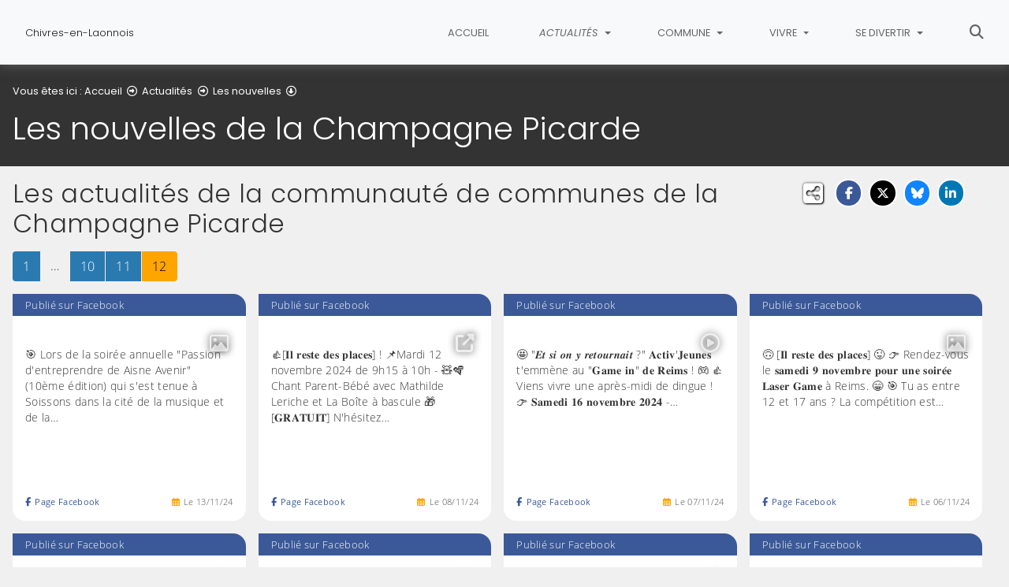

--- FILE ---
content_type: text/html; charset=utf-8
request_url: https://www.chivresenlaonnois.fr/actualites/les-nouvelles/les-nouvelles-de-la-champagne-picarde/page-12
body_size: 9724
content:
<!DOCTYPE html>
<html lang="fr" class="no-js">
<head>

<meta charset="utf-8">
<!-- 
	This website is powered by TYPO3 - inspiring people to share!
	TYPO3 is a free open source Content Management Framework initially created by Kasper Skaarhoj and licensed under GNU/GPL.
	TYPO3 is copyright 1998-2026 of Kasper Skaarhoj. Extensions are copyright of their respective owners.
	Information and contribution at https://typo3.org/
-->


<link rel="icon" href="/fileadmin/templates/ChivresEnLaonnois/img/favicon.png" type="image/png">
<title>Les nouvelles de la Champagne Picarde - Chivres-en-Laonnois</title>
<meta name="generator" content="TYPO3 CMS">
<meta name="description" content="Toutes les actualités de la Communauté de Communes de la Champagne Picarde.">
<meta name="viewport" content="width=device-width, initial-scale=1, shrink-to-fit=no">
<meta name="twitter:card" content="summary">
<meta name="google-site-verification" content="BXCRJbWIZBIfGYEqGXnAI1yFlZatqAEpUNVEDKhZ89Q">

<link rel="stylesheet" href="/typo3conf/ext/rvvnsiteconfig/Resources/Public/css/bootstrap-4.6.2.min.1769178786.css" media="all">
<link rel="stylesheet" href="/typo3conf/ext/rvvnsiteconfig/Resources/Public/css/fonts.1769178786.css" media="all">
<link rel="stylesheet" href="/typo3conf/ext/rvvnsiteconfig/Resources/Public/css/fontawesome/v6/css/all.1769178786.css" media="all">
<link rel="stylesheet" href="/typo3conf/ext/rvvnsiteconfig/Resources/Public/js/tarteaucitron.js-1.25.0/css/tarteaucitron.min.1769178787.css" media="all">
<link rel="stylesheet" href="/typo3conf/ext/rvvnsiteconfig/Resources/Public/css/tobii.min.1769178786.css" media="all">
<link rel="stylesheet" href="/typo3conf/ext/rvvnsiteconfig/Resources/Public/css/style.1769178786.css" media="all">
<link rel="stylesheet" href="/typo3conf/ext/rvvnsiteconfig/Resources/Public/css/nav.1769178786.css" media="all">
<link rel="stylesheet" href="/typo3conf/ext/rvvnsiteconfig/Resources/Public/css/plugin.1769178786.css" media="all">
<link rel="stylesheet" href="/typo3conf/ext/rvvnsiteconfig/Resources/Public/css/news.1769178786.css" media="all">
<link rel="stylesheet" href="/fileadmin/templates/ChivresEnLaonnois/rvvncolors/prodColors.1769168831.css" media="all">
<link rel="stylesheet" href="/fileadmin/templates/ChivresEnLaonnois/css/custom.1769180291.css" media="all">






<style nonce=""></style>
<link rel="preconnect" href="https://v.rvvn.org">
<link rel="canonical" href="https://www.chivresenlaonnois.fr/actualites/les-nouvelles/les-nouvelles-de-la-champagne-picarde/page-12"/>
</head>
<body id="top" class="no-touch inside u3828  ru2712  colorT ">

  <div class="skipLinks">
    <nav role="navigation" aria-label="Accès rapide">
      <ul>
        <li><a href="#navigation">Aller à la navigation principale</a></li>
        <li><a href="#sectionNav">Aller au sommaire de cette page</a></li>
        <li><a href="#contenu">Aller au contenu</a></li>
        <li><a href="#contact">Aller au pied de page</a></li>
      </ul>
    </nav>
  </div>
  <div id="megamenuOverlay"></div>
  <header class="mainHeader" id="mainHeader" role="banner">
    <nav id="navigation" tabindex="-1" class="navbar fixed-top navbar-expand-lg navbar-light bg-light megamenu v2" role="navigation" aria-label="Navigation principale">
  <div class="container-fluid"> 
    <a href="/" title="Retour à l&#039;accueil du site" class="navbar-brand">
      <img src="/fileadmin/templates/ChivresEnLaonnois/img/logo.jpg" alt=""/><span>Chivres-en-Laonnois</span>
    </a>
    <button class="navbar-toggler collapsed" type="button" data-toggle="collapse" data-target="#mainNav" aria-controls="mainNav" aria-expanded="false" aria-label="Bascule la navigation">
	  <span class="bars">
        <span></span>
        <span></span>
        <span></span>
    </span>
	  <span class="menu">Menu</span>
    </button>
    <div class="collapse navbar-collapse" id="mainNav"> 
      <ul class="navbar-nav ml-auto ">
        
          <li class="nav-item uHome d-lg-none d-xl-block ">
            
            
            <a href="/" aria-current="false" class="nav-link noIcon">
               
              Accueil
            </a>
          </li>
        
		
        
		  
          <li class="nav-item u2712 v7 active ">
            
            
            
            
              <a href="/actualites" target="_top" id="u2712Dropdown" role="button" data-toggle="dropdown" aria-current="true" class="nav-link dropdown-toggle noIcon">
                
                Actualités
              </a>
              <div class="dropdown-menu v7 row" role="menu" aria-hidden="true" aria-labelledby="u2712Dropdown">
	
	  <span class="description d-lg-none">Tous les évènements et toutes les actualités détaillés, commentés et illustrés.</span>
	
  
	
	
	
	
	
	
	
	

	

    <div class="col col-lg-4 dropdown-item active" role="menuitem">
        <a href="/actualites/les-nouvelles" target="_top" aria-current="true">
			
				<div class="row">
					<div class="d-none d-lg-block col-lg-3 icon">
						<span class="fa fa-envelope"></span>
					</div>
					<div class="col-12 col-lg-9">
			
				<span class="title">Les nouvelles</span>
				
					<span class="desc d-none d-lg-block">Toutes les actualités de la commune et de l&#039;intercommunalité </span>
				
				</div>
			</div>
			
		</a>
    </div>
  
	
	
	
	
	
	
	
	

	

    <div class="col col-lg-4 dropdown-item" role="menuitem">
        <a href="/actualites/lagenda" target="_top">
			
				<div class="row">
					<div class="d-none d-lg-block col-lg-3 icon">
						<span class="fa fa-calendar"></span>
					</div>
					<div class="col-12 col-lg-9">
			
				<span class="title">L&#039;agenda</span>
				
					<span class="desc d-none d-lg-block">Retrouvez ici l&#039;agenda des manifestations des prochains mois</span>
				
				</div>
			</div>
			
		</a>
    </div>
  
	
	
	
	
	
	
	
	

	

    <div class="col col-lg-4 dropdown-item" role="menuitem">
        <a href="/actualites/les-reportages-photos" target="_top">
			
				<div class="row">
					<div class="d-none d-lg-block col-lg-3 icon">
						<span class="fa fa-camera"></span>
					</div>
					<div class="col-12 col-lg-9">
			
				<span class="title">Les reportages photos</span>
				
					<span class="desc d-none d-lg-block">Retour en image sur les évènements de la commune</span>
				
				</div>
			</div>
			
		</a>
    </div>
  
	
	
	
	
	
	
	
	

	

    <div class="col col-lg-4 dropdown-item" role="menuitem">
        <a href="/actualites/les-publications" target="_top">
			
				<div class="row">
					<div class="d-none d-lg-block col-lg-3 icon">
						<span class="fa fa-newspaper"></span>
					</div>
					<div class="col-12 col-lg-9">
			
				<span class="title">Les publications</span>
				
					<span class="desc d-none d-lg-block">Consultez nos bulletins municipaux</span>
				
				</div>
			</div>
			
		</a>
    </div>
  
	
	
	
	
	
	
	
	

	

    <div class="col col-lg-4 dropdown-item" role="menuitem">
        <a href="/actualites/les-projets-communaux" target="_top">
			
				<div class="row">
					<div class="d-none d-lg-block col-lg-3 icon">
						<span class="fas fa-pencil-ruler"></span>
					</div>
					<div class="col-12 col-lg-9">
			
				<span class="title">Les projets communaux</span>
				
					<span class="desc d-none d-lg-block">Les travaux d&#039;investissement de la commune</span>
				
				</div>
			</div>
			
		</a>
    </div>
  
	
	
	
	
	
	
	
	

	

    <div class="col col-lg-4 dropdown-item" role="menuitem">
        <a href="/actualites/les-marches-publics" target="_top">
			
				<div class="row">
					<div class="d-none d-lg-block col-lg-3 icon">
						<span class="fa fa-gavel"></span>
					</div>
					<div class="col-12 col-lg-9">
			
				<span class="title">Les marchés publics</span>
				
					<span class="desc d-none d-lg-block">Tous les marchés publics en cours.</span>
				
				</div>
			</div>
			
		</a>
    </div>
  
</div>

            
          </li>
        
		  
          <li class="nav-item u2702 v7  ">
            
            
            
            
              <a href="/commune" target="_top" id="u2702Dropdown" role="button" data-toggle="dropdown" aria-current="false" class="nav-link dropdown-toggle noIcon">
                
                Commune
              </a>
              <div class="dropdown-menu v7 row" role="menu" aria-hidden="true" aria-labelledby="u2702Dropdown">
	
	  <span class="description d-lg-none">Retrouvez toutes les informations concernant CHIVRES EN LAONNOIS, petite commune rurale de l&#039;Aisne</span>
	
  
	
	
	
	
	
	
	
	

	

    <div class="col col-lg-4 dropdown-item" role="menuitem">
        <a href="https://photos-champagnepicarde.fr/index?/category/23-chivres_en_laonnois" target="_blank" rel="noreferrer noopener external">
			
				<div class="row">
					<div class="d-none d-lg-block col-lg-3 icon">
						<span class="fas fa-images"></span>
					</div>
					<div class="col-12 col-lg-9">
			
				<span class="title">Photos de la commune</span>
				
					<span class="desc d-none d-lg-block"></span>
				
				</div>
			</div>
			
				<span class="exit d-none d-lg-block">Lien externe, vous allez quitter ce site</span>
			
		</a>
    </div>
  
	
	
	
	
	
	
	
	

	

    <div class="col col-lg-4 dropdown-item" role="menuitem">
        <a href="/commune/le-conseil-municipal-de-chivres-en-laonnois" target="_top">
			
				<div class="row">
					<div class="d-none d-lg-block col-lg-3 icon">
						<span class="fas fa-user-tie"></span>
					</div>
					<div class="col-12 col-lg-9">
			
				<span class="title">Le conseil municipal de Chivres-en-Laonnois</span>
				
					<span class="desc d-none d-lg-block">Le conseil municipal de Chivres en Laonnois</span>
				
				</div>
			</div>
			
		</a>
    </div>
  
	
	
	
	
	
	
	
	

	

    <div class="col col-lg-4 dropdown-item" role="menuitem">
        <a href="/commune/lequipe" target="_top">
			
				<div class="row">
					<div class="d-none d-lg-block col-lg-3 icon">
						<span class="fas fa-users"></span>
					</div>
					<div class="col-12 col-lg-9">
			
				<span class="title">L&#039;équipe</span>
				
					<span class="desc d-none d-lg-block">L&#039;équipe municipale de Chivres-en-Laonnois</span>
				
				</div>
			</div>
			
		</a>
    </div>
  
	
	
	
	
	
	
	
	

	

    <div class="col col-lg-4 dropdown-item" role="menuitem">
        <a href="/commune/les-associations" target="_top">
			
				<div class="row">
					<div class="d-none d-lg-block col-lg-3 icon">
						<span class="far fa-handshake"></span>
					</div>
					<div class="col-12 col-lg-9">
			
				<span class="title">Les associations</span>
				
					<span class="desc d-none d-lg-block">Les associations du village</span>
				
				</div>
			</div>
			
		</a>
    </div>
  
	
	
	
	
	
	
	
	

	

    <div class="col col-lg-4 dropdown-item" role="menuitem">
        <a href="/commune/lhistoire-de-la-commune" target="_top">
			
				<div class="row">
					<div class="d-none d-lg-block col-lg-3 icon">
						<span class="fas fa-history"></span>
					</div>
					<div class="col-12 col-lg-9">
			
				<span class="title">L&#039;Histoire de la commune</span>
				
					<span class="desc d-none d-lg-block">Pour mieux connaître l&#039;Histoire de notre commune</span>
				
				</div>
			</div>
			
		</a>
    </div>
  
	
	
	
	
	
	
	
	

	

    <div class="col col-lg-4 dropdown-item" role="menuitem">
        <a href="/commune/notre-patrimoine" target="_top">
			
				<div class="row">
					<div class="d-none d-lg-block col-lg-3 icon">
						<span class="fas fa-landmark"></span>
					</div>
					<div class="col-12 col-lg-9">
			
				<span class="title">Notre patrimoine</span>
				
					<span class="desc d-none d-lg-block">CHIVRES-EN-LAONNOIS : 165 hectares d&#039;étangs, de roselières, de bois tourbeux et de pâtures humides.</span>
				
				</div>
			</div>
			
		</a>
    </div>
  
</div>

            
          </li>
        
		  
          <li class="nav-item u2681 v7  ">
            
            
            
            
              <a href="/vivre" target="_top" id="u2681Dropdown" role="button" data-toggle="dropdown" aria-current="false" class="nav-link dropdown-toggle noIcon">
                
                Vivre
              </a>
              <div class="dropdown-menu v7 row" role="menu" aria-hidden="true" aria-labelledby="u2681Dropdown">
	
	  <span class="description d-lg-none">Retrouvez ici toutes les informations utiles.     </span>
	
  
	
	
	
	
	
	
	
	

	

    <div class="col col-lg-4 dropdown-item" role="menuitem">
        <a href="/vivre/petite-enfance" target="_top">
			
				<div class="row">
					<div class="d-none d-lg-block col-lg-3 icon">
						<span class="fas fa-baby"></span>
					</div>
					<div class="col-12 col-lg-9">
			
				<span class="title">Petite enfance</span>
				
					<span class="desc d-none d-lg-block"> Toutes les structures adaptées à l&#039;accueil des enfants. </span>
				
				</div>
			</div>
			
		</a>
    </div>
  
	
	
	
	
	
	
	
	

	

    <div class="col col-lg-4 dropdown-item" role="menuitem">
        <a href="/vivre/enfance-jeunesse" target="_top">
			
				<div class="row">
					<div class="d-none d-lg-block col-lg-3 icon">
						<span class="fa fa-child"></span>
					</div>
					<div class="col-12 col-lg-9">
			
				<span class="title">Enfance - jeunesse</span>
				
					<span class="desc d-none d-lg-block">De l&#039;enfance à l&#039;adolescence, toutes les structures adaptées à chaque âge.</span>
				
				</div>
			</div>
			
		</a>
    </div>
  
	
	
	
	
	
	
	
	

	

    <div class="col col-lg-4 dropdown-item" role="menuitem">
        <a href="/vivre/les-acteurs-de-la-vie-economique-locale" target="_top">
			
				<div class="row">
					<div class="d-none d-lg-block col-lg-3 icon">
						<span class="fas fa-chart-line"></span>
					</div>
					<div class="col-12 col-lg-9">
			
				<span class="title">Les acteurs de la vie économique locale</span>
				
					<span class="desc d-none d-lg-block">Annuaire des commerçants et artisans de la commune de Chivres-en-Laonnois.</span>
				
				</div>
			</div>
			
		</a>
    </div>
  
	
	
	
	
	
	
	
	

	

    <div class="col col-lg-4 dropdown-item" role="menuitem">
        <a href="/vivre/location-de-salle" target="_top">
			
				<div class="row">
					<div class="d-none d-lg-block col-lg-3 icon">
						<span class="far fa-calendar-alt"></span>
					</div>
					<div class="col-12 col-lg-9">
			
				<span class="title">Location de salle</span>
				
					<span class="desc d-none d-lg-block">La salle des fêtes de Chivres-en-Laonnois à votre disposition pour tous vos évènements familiaux et l&#039;organisation de réunions.</span>
				
				</div>
			</div>
			
		</a>
    </div>
  
	
	
	
	
	
	
	
	

	

    <div class="col col-lg-4 dropdown-item" role="menuitem">
        <a href="/vivre/2686-permis-de-construire/" target="_top">
			
				<div class="row">
					<div class="d-none d-lg-block col-lg-3 icon">
						<span class="far fa-map"></span>
					</div>
					<div class="col-12 col-lg-9">
			
				<span class="title">PLU - Permis de construire</span>
				
					<span class="desc d-none d-lg-block">Les documents d&#039;urbanisme en téléchargement et toutes les infos pratiques pour le dépôt de votre demande.</span>
				
				</div>
			</div>
			
		</a>
    </div>
  
	
	
	
	
	
	
	
	

	

    <div class="col col-lg-4 dropdown-item" role="menuitem">
        <a href="/vivre/etat-civil" target="_top">
			
				<div class="row">
					<div class="d-none d-lg-block col-lg-3 icon">
						<span class="fa fa-id-card"></span>
					</div>
					<div class="col-12 col-lg-9">
			
				<span class="title">Etat-civil</span>
				
					<span class="desc d-none d-lg-block">Retrouvez ici toutes les formalités relatives à l&#039;état-civil. </span>
				
				</div>
			</div>
			
		</a>
    </div>
  
	
	
	
	
	
	
	
	

	

    <div class="col col-lg-4 dropdown-item" role="menuitem">
        <a href="/vivre/dechets/" target="_top">
			
				<div class="row">
					<div class="d-none d-lg-block col-lg-3 icon">
						<span class="fas fa-dumpster"></span>
					</div>
					<div class="col-12 col-lg-9">
			
				<span class="title">Déchets</span>
				
					<span class="desc d-none d-lg-block"></span>
				
				</div>
			</div>
			
		</a>
    </div>
  
	
	
	
	
	
	
	
	

	

    <div class="col col-lg-4 dropdown-item" role="menuitem">
        <a href="/vivre/2683-assainissement/" target="_top">
			
				<div class="row">
					<div class="d-none d-lg-block col-lg-3 icon">
						<span class="fas fa-undo"></span>
					</div>
					<div class="col-12 col-lg-9">
			
				<span class="title">Assainissement</span>
				
					<span class="desc d-none d-lg-block"></span>
				
				</div>
			</div>
			
		</a>
    </div>
  
</div>

            
          </li>
        
		  
          <li class="nav-item u2663 v7  ">
            
            
            
            
              <a href="/se-divertir" target="_top" id="u2663Dropdown" role="button" data-toggle="dropdown" aria-current="false" class="nav-link dropdown-toggle noIcon">
                
                Se divertir
              </a>
              <div class="dropdown-menu v7 row" role="menu" aria-hidden="true" aria-labelledby="u2663Dropdown">
	
	  <span class="description d-lg-none">Des activités proposées par la commune de Chivres-en-Laonnois et la communauté de communes de la Champagne Picarde.</span>
	
  
	
	
	
	
	
	
	
	

	

    <div class="col col-lg-4 dropdown-item" role="menuitem">
        <a href="/se-divertir/centre-culturel-le-tresor/" target="_top">
			
				<div class="row">
					<div class="d-none d-lg-block col-lg-3 icon">
						<span class="fa-regular fa-gem"></span>
					</div>
					<div class="col-12 col-lg-9">
			
				<span class="title">Centre culturel Le Trésor</span>
				
					<span class="desc d-none d-lg-block">Centre social et culturel à Liesse-Notre-Dame : un projet ambitieux et ouvert à tous</span>
				
				</div>
			</div>
			
		</a>
    </div>
  
	
	
	
	
	
	
	
	

	

    <div class="col col-lg-4 dropdown-item" role="menuitem">
        <a href="https://www.reveo-champagnepicarde.fr/" target="_blank" rel="noopener noreferrer external" class="noIcon">
			
				<div class="row">
					<div class="col-12">
			
				<span class="title">Centre Aquatique RÊVÉO</span>
				
					<span class="desc d-none d-lg-block">Après sa réhabilitation, la piscine intercommunale de Sissonne est devenue le Centre aquatique RÊVÉO. Nouvelles ambiances, espaces ludiques et de détente...</span>
				
				</div>
			</div>
			
				<span class="exit d-none d-lg-block">Lien externe, vous allez quitter ce site</span>
			
		</a>
    </div>
  
	
	
	
	
	
	
	
	

	

    <div class="col col-lg-4 dropdown-item" role="menuitem">
        <a href="/se-divertir/culture" target="_top">
			
				<div class="row">
					<div class="d-none d-lg-block col-lg-3 icon">
						<span class="fas fa-theater-masks"></span>
					</div>
					<div class="col-12 col-lg-9">
			
				<span class="title">Culture</span>
				
					<span class="desc d-none d-lg-block">Les programmations culturelles et festives de la Communauté de Communes de la Champagne Picarde.</span>
				
				</div>
			</div>
			
		</a>
    </div>
  
	
	
	
	
	
	
	
	

	

    <div class="col col-lg-4 dropdown-item" role="menuitem">
        <a href="/se-divertir/bibliotheques" target="_top">
			
				<div class="row">
					<div class="d-none d-lg-block col-lg-3 icon">
						<span class="fas fa-book-reader"></span>
					</div>
					<div class="col-12 col-lg-9">
			
				<span class="title">Bibliothèques</span>
				
					<span class="desc d-none d-lg-block">Les bibliothèques du Rés&#039;O</span>
				
				</div>
			</div>
			
		</a>
    </div>
  
	
	
	
	
	
	
	
	

	

    <div class="col col-lg-4 dropdown-item" role="menuitem">
        <a href="/se-divertir/2669-mobilite/" target="_top">
			
				<div class="row">
					<div class="d-none d-lg-block col-lg-3 icon">
						<span class="fa-solid fa-person-biking"></span>
					</div>
					<div class="col-12 col-lg-9">
			
				<span class="title">Se déplacer</span>
				
					<span class="desc d-none d-lg-block"></span>
				
				</div>
			</div>
			
		</a>
    </div>
  
	
	
	
	
	
	
	
	

	

    <div class="col col-lg-4 dropdown-item" role="menuitem">
        <a href="/se-divertir/aires-de-camping-car/" target="_top">
			
				<div class="row">
					<div class="d-none d-lg-block col-lg-3 icon">
						<span class="fas fa-caravan"></span>
					</div>
					<div class="col-12 col-lg-9">
			
				<span class="title">Aires de camping-car</span>
				
					<span class="desc d-none d-lg-block"></span>
				
				</div>
			</div>
			
		</a>
    </div>
  
	
	
	
	
	
	
	
	

	

    <div class="col col-lg-4 dropdown-item" role="menuitem">
        <a href="/se-divertir/la-peche" target="_top">
			
				<div class="row">
					<div class="d-none d-lg-block col-lg-3 icon">
						<span class="fas fa-fish"></span>
					</div>
					<div class="col-12 col-lg-9">
			
				<span class="title">La pêche</span>
				
					<span class="desc d-none d-lg-block">Petits moments de détente en pleine Nature à Chivres-en-Laonnois.</span>
				
				</div>
			</div>
			
		</a>
    </div>
  
	
	
	
	
	
	
	
	

	

    <div class="col col-lg-4 dropdown-item" role="menuitem">
        <a href="/se-divertir/tourisme" target="_top">
			
				<div class="row">
					<div class="d-none d-lg-block col-lg-3 icon">
						<span class="fas fa-hiking"></span>
					</div>
					<div class="col-12 col-lg-9">
			
				<span class="title">Tourisme</span>
				
					<span class="desc d-none d-lg-block">A la découverte des beaux paysages de la Champagne Picarde et des lieux d&#039;hébergement et de restauration.</span>
				
				</div>
			</div>
			
		</a>
    </div>
  
</div>

            
          </li>
        
        
          <li class="nav-item uSearch ">
            
            
            <a href="/recherche" aria-current="false" class="nav-link icon">
              <span class="fas fa-search" aria-hidden="true"></span>
              Rechercher
            </a>
          </li>
        
        
      </ul>
    </div>
  </div>
</nav>

    


<div class="page-header" id="page-header">
  <div class="container-fluid">
    <div class="row">
      
        <div class="col breadcrumbs">
          

<div class="rootline">
  <span id="rootline_prefix" class="here" aria-hidden="true">Vous êtes ici : </span>
  <nav aria-labelledby="rootline_prefix">
    
    <ol>
      
        
        
        <li>
          
              <a href="/" >Accueil</a> 
              
                <span class="far fa-arrow-alt-circle-right"></span>
              
            
        </li>
        
      
        
        
        <li>
          
              <a href="/actualites" >Actualités</a> 
              
                <span class="far fa-arrow-alt-circle-right"></span>
              
            
        </li>
        
      
        
          
        
        
        <li>
          
              <a href="/actualites/les-nouvelles" >Les nouvelles</a> 
              
                <span class="far fa-arrow-alt-circle-down"></span>
              
            
        </li>
        
      
        
        
        <li>
          
              <a href="/actualites/les-nouvelles/les-nouvelles-de-la-champagne-picarde" class="sr-only-focusable" aria-current="page">Les nouvelles de la Champagne Picarde</a> 
              
            
        </li>
        
      
      
    </ol>
    
    
  </nav>
</div>

          <!--TYPO3SEARCH_begin--><h1>Les nouvelles de la Champagne Picarde</h1><!--TYPO3SEARCH_end-->
        </div>
      
      <div id="socialshare" class="col socialshare">
        <span class="desc">Partagez</span>
        <ul class="sharelinks">
          <li class="sharelink f"><a title="Partagez cette page sur Facebook" data-network="facebook" href="https://www.facebook.com/sharer/sharer.php?u=https://www.chivresenlaonnois.fr/actualites/les-nouvelles/les-nouvelles-de-la-champagne-picarde/page-12"><span class="fab fa-facebook-f"></span> <span class="sharetext">Facebook</span></a></li>
          <li class="sharelink x"><a title="Partagez cette page sur X" data-network="x" href="https://x.com/intent/tweet?text=Les%20nouvelles%20de%20la%20Champagne%20Picarde%20-%20Chivres-en-Laonnois&url=https://www.chivresenlaonnois.fr/actualites/les-nouvelles/les-nouvelles-de-la-champagne-picarde/page-12"><span class="fab fa-x-twitter"></span> <span class="sharetext">X</span></a></li>
          <li class="sharelink b"><a title="Partagez cette page sur Bluesky" data-network="bluesky" href="https://bsky.app/intent/compose?text=Les%20nouvelles%20de%20la%20Champagne%20Picarde%20-%20Chivres-en-Laonnois%20-%20https%3A%2F%2Fwww.chivresenlaonnois.fr%2Factualites%2Fles-nouvelles%2Fles-nouvelles-de-la-champagne-picarde%2Fpage-12" target="_blank" rel="noopener noreferrer"><span class="fa-brands fa-bluesky"></span> <span class="sharetext">Bluesky</span></a></li>
          <li class="sharelink l"><a title="Partagez cette page sur Linked In" data-network="linkedin" href="https://www.linkedin.com/shareArticle?mini=true&amp;url=https://www.chivresenlaonnois.fr/actualites/les-nouvelles/les-nouvelles-de-la-champagne-picarde/page-12"><span class="fab fa-linkedin-in"></span> <span class="sharetext">LinkedIn</span></a></li>
          <li class="sharelink w"><a title="Partagez cette page sur WhatsApp" data-network="whatsapp" href="whatsapp://send?text=Les%20nouvelles%20de%20la%20Champagne%20Picarde%20-%20Chivres-en-Laonnois%20%3A%20https%3A%2F%2Fwww.chivresenlaonnois.fr%2Factualites%2Fles-nouvelles%2Fles-nouvelles-de-la-champagne-picarde%2Fpage-12"><span class="fab fa-whatsapp"></span> <span class="sharetext">WhatsApp</span></a></li>
          <li class="sharelink s"><a title="" data-network="sms" href="sms:?&body=Les%20nouvelles%20de%20la%20Champagne%20Picarde%20-%20Chivres-en-Laonnois%20%3A%20https%3A%2F%2Fwww.chivresenlaonnois.fr%2Factualites%2Fles-nouvelles%2Fles-nouvelles-de-la-champagne-picarde%2Fpage-12"><span class="fas fa-phone"></span> <span class="sharetext">SMS</span></a></li>
        </ul>
      </div>
    </div>
  </div>
</div>

  </header>
  
  <!--TYPO3SEARCH_begin-->
  <main id="contenu" role="main" tabindex="-1">
  
	
	
	
	
	
	
	
	
	
	
	
	
	
	
	
	
	
	
	
	
	
	
	
	
	
	
	
	
	
	
	
	
	
	
	
	
	
	

	
		
		
		
		
		
		
		
		
		
		
		
		
	
	
	
	
		
	
	
	
		<section id="c8427" data-rvvnsn="1" data-rvvnctype="socialnetworks" data-rvvntitle="Les actualités de la communauté de communes de la Champagne Picarde" class="csc-default mainSection news socialnetworks normal partialfullSocialNetworks">
	
		<div class="container-fluid">
			
				
					<header class="">
						
							<h2>Les actualités de la communauté de communes de la Champagne Picarde</h2>
						
						
					</header>
				
				



<!--TYPO3SEARCH_end-->
	
	

	
		
		
		
			
			
			
				
<div class="page-navigation">
    <div class="col-12">
        <nav aria-label="Parcourir les pages">
            <ul class="pagination">
                
                        <li class="page-item"><a class="page-link" href="/actualites/les-nouvelles/les-nouvelles-de-la-champagne-picarde/page-1"><span class="sr-only">Page </span>1<span class="sr-only"> sur 12</span></a></li>
                        <li class="page-item disabled ellipsis"><span class="page-link">&#8230;</span></li>
                    
                
                    
                            <li class="page-item"><a class="page-link" href="/actualites/les-nouvelles/les-nouvelles-de-la-champagne-picarde/page-10"><span class="sr-only">Page </span>10<span class="sr-only"> sur 12</span></a></li>
                        
                
                    
                            <li class="page-item"><a class="page-link" href="/actualites/les-nouvelles/les-nouvelles-de-la-champagne-picarde/page-11"><span class="sr-only">Page </span>11<span class="sr-only"> sur 12</span></a></li>
                        
                
                    
                            <li class="page-item current"><a class="page-link" href="/actualites/les-nouvelles/les-nouvelles-de-la-champagne-picarde/page-12" aria-current="page"><span class="sr-only">Page </span>12<span class="sr-only"> sur 12</span></a></li>
                        
                
                
            </ul>
        </nav>
    </div>
</div>


			
			<div class="row articles">
				
					<div class="col col-12 col-sm-6 col-md-6 col-lg-4 col-xl-3">
						
							



	


<article class="list facebook news-16479 ">
	<a class="main" rel="noopener noreferrer external" target="_blank" href="https://www.facebook.com/470415885117969/posts/951217923704427">
		
		
				<div class="networkDisplay">Publié sur Facebook</div>
			
		
			<figure>
				



	<picture>
	
		
		
		
		
		
		<img class="img-fluid" loading="lazy" src="/fileadmin/_processed_/b/b/csm_1365030153593740_951217923704427_9be744eb6f.jpg" width="600" height="250" alt="" />
	
	</picture>


			</figure>
			<i class="far fa-image"></i>
			
		
		<div class="text">
			<p>
				🎯 Lors de la soirée annuelle &quot;Passion d&#039;entreprendre de Aisne Avenir&quot; (10ème édition) qui s&#039;est tenue à Soissons dans la cité de la musique et de la&hellip;
			</p>
		</div>
		<span class="date"><i class="far fa-calendar-alt"></i>Le <span class="day">13</span>/<span class="month">11</span>/<span class="year">24</span></span>
	</a>
	<a class="network" href="https://www.facebook.com/1365030153593740" tabindex="-1" target="_blank" rel="noopener noreferrer external" aria-label="Consulter la page Facebook"><i class="fab fa-facebook-f"></i>Page Facebook</a>
</article>


						
					</div>
				
					<div class="col col-12 col-sm-6 col-md-6 col-lg-4 col-xl-3">
						
							



	


<article class="list facebook news-16449 ">
	<a class="main" rel="noopener noreferrer external" target="_blank" href="https://www.facebook.com/470415885117969/posts/947504137409139">
		
		
				<div class="networkDisplay">Publié sur Facebook</div>
			
		
			<figure>
				



	<picture>
	
		
		
		
		
		
		<img class="img-fluid" loading="lazy" src="/fileadmin/_processed_/0/8/csm_1365030153593740_947504137409139_72db55763a.jpg" width="600" height="250" alt="" />
	
	</picture>


			</figure>
			<i class="fas fa-external-link-alt"></i>
			
		
		<div class="text">
			<p>
				👍[𝐈𝐥 𝐫𝐞𝐬𝐭𝐞 𝐝𝐞𝐬 𝐩𝐥𝐚𝐜𝐞𝐬] ! 📌Mardi 12 novembre 2024 de 9h15 à 10h - 🧸🪇 Chant Parent-Bébé avec Mathilde Leriche et La Boîte à bascule 🎁[𝐆𝐑𝐀𝐓𝐔𝐈𝐓] N&#039;hésitez&hellip;
			</p>
		</div>
		<span class="date"><i class="far fa-calendar-alt"></i>Le <span class="day">08</span>/<span class="month">11</span>/<span class="year">24</span></span>
	</a>
	<a class="network" href="https://www.facebook.com/1365030153593740" tabindex="-1" target="_blank" rel="noopener noreferrer external" aria-label="Consulter la page Facebook"><i class="fab fa-facebook-f"></i>Page Facebook</a>
</article>


						
					</div>
				
					<div class="col col-12 col-sm-6 col-md-6 col-lg-4 col-xl-3">
						
							



	


<article class="list facebook news-16448 ">
	<a class="main" rel="noopener noreferrer external" target="_blank" href="https://www.facebook.com/470415885117969/videos/3705579366369101">
		
		
				<div class="networkDisplay">Publié sur Facebook</div>
			
		
			<figure>
				



	<picture>
	
		
		
		
		
		
		<img class="img-fluid" loading="lazy" src="/fileadmin/_processed_/e/2/csm_1365030153593740_947098107449742_1d96be3448.jpg" width="600" height="250" alt="" />
	
	</picture>


			</figure>
			<i class="far fa-play-circle"></i>
			
		
		<div class="text">
			<p>
				🤩 &quot;𝑬𝒕 𝒔𝒊 𝒐𝒏 𝒚 𝒓𝒆𝒕𝒐𝒖𝒓𝒏𝒂𝒊𝒕 ?&quot; 𝐀𝐜𝐭𝐢𝐯&#039;𝐉𝐞𝐮𝐧𝐞𝐬 t&#039;emmène au &quot;𝐆𝐚𝐦𝐞 𝐢𝐧&quot; 𝐝𝐞 𝐑𝐞𝐢𝐦𝐬 ! 🎮
👍 Viens vivre une après-midi de dingue !
👉 𝐒𝐚𝐦𝐞𝐝𝐢 𝟏𝟔 𝐧𝐨𝐯𝐞𝐦𝐛𝐫𝐞 𝟐𝟎𝟐𝟒 -&hellip;
			</p>
		</div>
		<span class="date"><i class="far fa-calendar-alt"></i>Le <span class="day">07</span>/<span class="month">11</span>/<span class="year">24</span></span>
	</a>
	<a class="network" href="https://www.facebook.com/1365030153593740" tabindex="-1" target="_blank" rel="noopener noreferrer external" aria-label="Consulter la page Facebook"><i class="fab fa-facebook-f"></i>Page Facebook</a>
</article>


						
					</div>
				
					<div class="col col-12 col-sm-6 col-md-6 col-lg-4 col-xl-3">
						
							



	


<article class="list facebook news-16433 ">
	<a class="main" rel="noopener noreferrer external" target="_blank" href="https://www.facebook.com/470415885117969/posts/946397884186431">
		
		
				<div class="networkDisplay">Publié sur Facebook</div>
			
		
			<figure>
				



	<picture>
	
		
		
		
		
		
		<img class="img-fluid" loading="lazy" src="/fileadmin/_processed_/8/4/csm_1365030153593740_946397884186431_627742171f.jpg" width="600" height="250" alt="" />
	
	</picture>


			</figure>
			<i class="far fa-image"></i>
			
		
		<div class="text">
			<p>
				🙃 [𝐈𝐥 𝐫𝐞𝐬𝐭𝐞 𝐝𝐞𝐬 𝐩𝐥𝐚𝐜𝐞𝐬] 😜
👉 Rendez-vous le 𝐬𝐚𝐦𝐞𝐝𝐢 𝟗 𝐧𝐨𝐯𝐞𝐦𝐛𝐫𝐞 𝐩𝐨𝐮𝐫 𝐮𝐧𝐞 𝐬𝐨𝐢𝐫𝐞́𝐞 𝐋𝐚𝐬𝐞𝐫 𝐆𝐚𝐦𝐞 à Reims. 😁
🎯 Tu as entre 12 et 17 ans ? La compétition est&hellip;
			</p>
		</div>
		<span class="date"><i class="far fa-calendar-alt"></i>Le <span class="day">06</span>/<span class="month">11</span>/<span class="year">24</span></span>
	</a>
	<a class="network" href="https://www.facebook.com/1365030153593740" tabindex="-1" target="_blank" rel="noopener noreferrer external" aria-label="Consulter la page Facebook"><i class="fab fa-facebook-f"></i>Page Facebook</a>
</article>


						
					</div>
				
					<div class="col col-12 col-sm-6 col-md-6 col-lg-4 col-xl-3">
						
							



	


<article class="list facebook news-16391 ">
	<a class="main" rel="noopener noreferrer external" target="_blank" href="https://www.facebook.com/470415885117969/posts/941319054694314">
		
		
				<div class="networkDisplay">Publié sur Facebook</div>
			
		
			<figure>
				



	<picture>
	
		
		
		
		
		
		<img class="img-fluid" loading="lazy" src="/fileadmin/_processed_/3/3/csm_1365030153593740_941319054694314_0a89d2d76f.jpg" width="600" height="250" alt="" />
	
	</picture>


			</figure>
			<i class="far fa-image"></i>
			
		
		<div class="text">
			<p>
				🙃 Plus que quelques jours de vacances... 𝐑𝐚𝐬𝐬𝐮𝐫𝐞-𝐭𝐨𝐢 ! 𝐀𝐜𝐭𝐢𝐯&#039;𝐉𝐞𝐮𝐧𝐞𝐬 𝐭𝐞 𝐩𝐫𝐨𝐩𝐨𝐬𝐞 𝐝𝐞 𝐫𝐞𝐬𝐭𝐞𝐫 𝐝𝐚𝐧𝐬 𝐥𝐞 𝐟𝐮𝐧 ! 😜
🎯 Tu as entre 12 et 17 ans ? La compétition&hellip;
			</p>
		</div>
		<span class="date"><i class="far fa-calendar-alt"></i>Le <span class="day">30</span>/<span class="month">10</span>/<span class="year">24</span></span>
	</a>
	<a class="network" href="https://www.facebook.com/1365030153593740" tabindex="-1" target="_blank" rel="noopener noreferrer external" aria-label="Consulter la page Facebook"><i class="fab fa-facebook-f"></i>Page Facebook</a>
</article>


						
					</div>
				
					<div class="col col-12 col-sm-6 col-md-6 col-lg-4 col-xl-3">
						
							



	


<article class="list facebook news-16380 ">
	<a class="main" rel="noopener noreferrer external" target="_blank" href="https://www.facebook.com/470415885117969/posts/940630454763174">
		
		
				<div class="networkDisplay">Publié sur Facebook</div>
			
		
			<figure>
				



	<picture>
	
		
		
		
		
		
		<img class="img-fluid" loading="lazy" src="/fileadmin/_processed_/5/4/csm_1365030153593740_940630454763174_0560ec4411.jpg" width="600" height="250" alt="" />
	
	</picture>


			</figure>
			<i class="far fa-image"></i>
			
		
		<div class="text">
			<p>
				📣🎸🖌 [𝐂𝐎𝐍𝐂𝐄𝐑𝐓 𝐃𝐄𝐒𝐒𝐈𝐍𝐄́] Littérature, etc. invite 𝑺𝒂𝑺𝒐 &amp; 𝑪𝒉𝒊𝒆𝒏 𝑭𝒐𝒖 pour une performance durant laquelle 𝐥𝐞 𝐝𝐞𝐬𝐬𝐢𝐧 𝐬𝐞 𝐝𝐞́𝐩𝐥𝐨𝐢𝐞 𝐞𝐧 𝐝𝐢𝐫𝐞𝐜𝐭 𝐬𝐮𝐫 𝐠𝐫𝐚𝐧𝐝 𝐞́𝐜𝐫𝐚𝐧&hellip;
			</p>
		</div>
		<span class="date"><i class="far fa-calendar-alt"></i>Le <span class="day">29</span>/<span class="month">10</span>/<span class="year">24</span></span>
	</a>
	<a class="network" href="https://www.facebook.com/1365030153593740" tabindex="-1" target="_blank" rel="noopener noreferrer external" aria-label="Consulter la page Facebook"><i class="fab fa-facebook-f"></i>Page Facebook</a>
</article>


						
					</div>
				
					<div class="col col-12 col-sm-6 col-md-6 col-lg-4 col-xl-3">
						
							



	


<article class="list facebook news-16368 ">
	<a class="main" rel="noopener noreferrer external" target="_blank" href="https://www.facebook.com/470415885117969/posts/939868178172735">
		
		
				<div class="networkDisplay">Publié sur Facebook</div>
			
		
			<figure>
				



	<picture>
	
		
		
		
		
		
		<img class="img-fluid" loading="lazy" src="/fileadmin/_processed_/6/a/csm_1365030153593740_939868178172735_dd7cafce94.jpg" width="600" height="250" alt="" />
	
	</picture>


			</figure>
			<i class="fas fa-external-link-alt"></i>
			
		
		<div class="text">
			<p>
				🎯 Surtout ne manquez pas &quot;𝐋𝐚 𝐟𝐞̂𝐭𝐞 𝐝𝐮 𝐜𝐢𝐧𝐞́𝐦𝐚 𝐝&#039;𝐚𝐧𝐢𝐦𝐚𝐭𝐢𝐨𝐧&quot; avec l&#039;association La Boîte à Bascule et Ciné-jeune de l&#039;Aisne ! 🎬
👉 𝐑𝐞𝐧𝐝𝐞𝐳-𝐯𝐨𝐮𝐬 𝐦𝐞𝐫𝐜𝐫𝐞𝐝𝐢&hellip;
			</p>
		</div>
		<span class="date"><i class="far fa-calendar-alt"></i>Le <span class="day">28</span>/<span class="month">10</span>/<span class="year">24</span></span>
	</a>
	<a class="network" href="https://www.facebook.com/1365030153593740" tabindex="-1" target="_blank" rel="noopener noreferrer external" aria-label="Consulter la page Facebook"><i class="fab fa-facebook-f"></i>Page Facebook</a>
</article>


						
					</div>
				
					<div class="col col-12 col-sm-6 col-md-6 col-lg-4 col-xl-3">
						
							



	


<article class="list facebook news-16319 ">
	<a class="main" rel="noopener noreferrer external" target="_blank" href="https://www.facebook.com/470415885117969/posts/936265468533006">
		
		
				<div class="networkDisplay">Publié sur Facebook</div>
			
		
			<figure>
				



	<picture>
	
		
		
		
		
		
		<img class="img-fluid" loading="lazy" src="/fileadmin/_processed_/3/d/csm_1365030153593740_936265468533006_948ff841b3.jpg" width="600" height="250" alt="" />
	
	</picture>


			</figure>
			<i class="far fa-images"></i>
			
		
		<div class="text">
			<p>
				📣 𝐈𝐥 𝐫𝐞𝐬𝐭𝐞 𝐝𝐞𝐬 𝐩𝐥𝐚𝐜𝐞𝐬 ! Venez nombreux voir le spectacle &quot;𝐂𝐢𝐧𝐪 𝐦𝐢𝐧𝐮𝐭𝐞𝐬 𝐚𝐯𝐞𝐜 𝐭𝐨𝐢&quot; 𝐝𝐞 𝐥𝐚 𝐜𝐨𝐦𝐩𝐚𝐠𝐧𝐢𝐞 &quot;𝐃𝐞𝐬 𝐟𝐨𝐮𝐫𝐦𝐢𝐬 𝐝𝐚𝐧𝐬 𝐥𝐚 𝐥𝐚𝐧𝐭𝐞𝐫𝐧𝐞&quot; ! 🤩
👉 𝐉𝐞𝐮𝐝𝐢 𝟐𝟑 𝐨𝐜𝐭𝐨𝐛𝐫𝐞&hellip;
			</p>
		</div>
		<span class="date"><i class="far fa-calendar-alt"></i>Le <span class="day">23</span>/<span class="month">10</span>/<span class="year">24</span></span>
	</a>
	<a class="network" href="https://www.facebook.com/1365030153593740" tabindex="-1" target="_blank" rel="noopener noreferrer external" aria-label="Consulter la page Facebook"><i class="fab fa-facebook-f"></i>Page Facebook</a>
</article>


						
					</div>
				
					<div class="col col-12 col-sm-6 col-md-6 col-lg-4 col-xl-3">
						
							



	


<article class="list facebook news-16300 ">
	<a class="main" rel="noopener noreferrer external" target="_blank" href="https://www.facebook.com/470415885117969/posts/934053755420844">
		
		
				<div class="networkDisplay">Publié sur Facebook</div>
			
		
			<figure>
				



	<picture>
	
		
		
		
		
		
		<img class="img-fluid" loading="lazy" src="/fileadmin/_processed_/3/a/csm_1365030153593740_934053755420844_9aa6ab2c06.jpg" width="600" height="250" alt="" />
	
	</picture>


			</figure>
			<i class="far fa-images"></i>
			
		
		<div class="text">
			<p>
				😉Après &quot;L&#039;Art est un jeu d&#039;enfant&quot;, une grande réussite grâce à vous ! ❤
👍 La 𝐒𝐞𝐦𝐚𝐢𝐧𝐞 𝐝𝐞 𝐥𝐚 𝐏𝐚𝐫𝐞𝐧𝐭𝐚𝐥𝐢𝐭𝐞́ ! 𝐃𝐮 𝟐𝟏 𝐚𝐮 𝟐𝟔 𝐨𝐜𝐭𝐨𝐛𝐫𝐞 𝟐𝟎𝟐𝟒, ateliers,&hellip;
			</p>
		</div>
		<span class="date"><i class="far fa-calendar-alt"></i>Le <span class="day">20</span>/<span class="month">10</span>/<span class="year">24</span></span>
	</a>
	<a class="network" href="https://www.facebook.com/1365030153593740" tabindex="-1" target="_blank" rel="noopener noreferrer external" aria-label="Consulter la page Facebook"><i class="fab fa-facebook-f"></i>Page Facebook</a>
</article>


						
					</div>
				
					<div class="col col-12 col-sm-6 col-md-6 col-lg-4 col-xl-3">
						
							



	


<article class="list facebook news-16284 ">
	<a class="main" rel="noopener noreferrer external" target="_blank" href="https://www.facebook.com/470415885117969/posts/931645868994966">
		
		
				<div class="networkDisplay">Publié sur Facebook</div>
			
		
			<figure>
				



	<picture>
	
		
		
		
		
		
		<img class="img-fluid" loading="lazy" src="/fileadmin/_processed_/e/8/csm_1365030153593740_931645868994966_e7edda14c3.jpg" width="600" height="250" alt="" />
	
	</picture>


			</figure>
			<i class="far fa-images"></i>
			
		
		<div class="text">
			<p>
				[𝐕𝐄𝐍𝐄𝐙 𝐍𝐎𝐌𝐁𝐑𝐄𝐔𝐗] ! 𝐒𝐚𝐦𝐞𝐝𝐢 𝟏𝟗 𝐨𝐜𝐭𝐨𝐛𝐫𝐞 𝟐𝟎𝟐𝟒 𝐚̀ 𝐥&#039;𝐞𝐬𝐩𝐚𝐜𝐞 𝐜𝐮𝐥𝐭𝐮𝐫𝐞𝐥 𝐝𝐮 𝐩𝐚𝐫𝐜 𝐚̀ Sissonne, une après-midi récréative 𝐩𝐨𝐮𝐫 𝐭𝐨𝐮𝐭𝐞 𝐥𝐚 𝐟𝐚𝐦𝐢𝐥𝐥𝐞 !
[𝐆𝐑𝐀𝐓𝐔𝐈𝐓] -&hellip;
			</p>
		</div>
		<span class="date"><i class="far fa-calendar-alt"></i>Le <span class="day">17</span>/<span class="month">10</span>/<span class="year">24</span></span>
	</a>
	<a class="network" href="https://www.facebook.com/1365030153593740" tabindex="-1" target="_blank" rel="noopener noreferrer external" aria-label="Consulter la page Facebook"><i class="fab fa-facebook-f"></i>Page Facebook</a>
</article>


						
					</div>
				
					<div class="col col-12 col-sm-6 col-md-6 col-lg-4 col-xl-3">
						
							



	


<article class="list facebook news-16265 ">
	<a class="main" rel="noopener noreferrer external" target="_blank" href="https://www.facebook.com/470415885117969/posts/927778626048357">
		
		
				<div class="networkDisplay">Publié sur Facebook</div>
			
		
			<figure>
				



	<picture>
	
		
		
		
		
		
		<img class="img-fluid" loading="lazy" src="/fileadmin/_processed_/7/7/csm_1365030153593740_927778626048357_b6f3c17c81.jpg" width="600" height="250" alt="" />
	
	</picture>


			</figure>
			<i class="far fa-image"></i>
			
		
		<div class="text">
			<p>
				[𝐂𝐎𝐎𝐋 😎 𝐛𝐢𝐞𝐧𝐭𝐨̂𝐭 𝐥𝐞𝐬 𝐯𝐚𝐜𝐚𝐧𝐜𝐞𝐬 !] Pour fêter ça Activ&#039;jeunes t&#039;invite à une soirée gaming 🎮 𝐯𝐞𝐧𝐝𝐫𝐞𝐝𝐢 𝟏𝟖 𝐨𝐜𝐭𝐨𝐛𝐫𝐞 𝟐𝟎𝟐𝟒 𝐝𝐞 𝟏𝟖𝐡 𝐚̀ 𝟐𝟐𝐡 𝐚𝐮 𝐆𝐫𝐚𝐢𝐧 𝐝𝐞 𝐬𝐞𝐥 à&hellip;
			</p>
		</div>
		<span class="date"><i class="far fa-calendar-alt"></i>Le <span class="day">12</span>/<span class="month">10</span>/<span class="year">24</span></span>
	</a>
	<a class="network" href="https://www.facebook.com/1365030153593740" tabindex="-1" target="_blank" rel="noopener noreferrer external" aria-label="Consulter la page Facebook"><i class="fab fa-facebook-f"></i>Page Facebook</a>
</article>


						
					</div>
				
					<div class="col col-12 col-sm-6 col-md-6 col-lg-4 col-xl-3">
						
							



	


<article class="list facebook news-16263 ">
	<a class="main" rel="noopener noreferrer external" target="_blank" href="https://www.facebook.com/470415885117969/posts/926951099464443">
		
		
				<div class="networkDisplay">Publié sur Facebook</div>
			
		
			<figure>
				



	<picture>
	
		
		
		
		
		
		<img class="img-fluid" loading="lazy" src="/fileadmin/_processed_/5/2/csm_1365030153593740_926951099464443_5553e68147.jpg" width="600" height="250" alt="" />
	
	</picture>


			</figure>
			<i class="far fa-images"></i>
			
		
		<div class="text">
			<p>
				🚶‍♀️🚴‍♂️ Semaine de l&#039;Écomobilité des Scolaires en Hauts-de-France ! 🌍🚸 
👍 Du 14 au 18 octobre 2024, la Champagne Picarde se mobilise pour encourager&hellip;
			</p>
		</div>
		<span class="date"><i class="far fa-calendar-alt"></i>Le <span class="day">11</span>/<span class="month">10</span>/<span class="year">24</span></span>
	</a>
	<a class="network" href="https://www.facebook.com/1365030153593740" tabindex="-1" target="_blank" rel="noopener noreferrer external" aria-label="Consulter la page Facebook"><i class="fab fa-facebook-f"></i>Page Facebook</a>
</article>


						
					</div>
				
			</div>
			
				
<div class="page-navigation">
    <div class="col-12">
        <nav aria-label="Parcourir les pages">
            <ul class="pagination">
                
                        <li class="page-item"><a class="page-link" href="/actualites/les-nouvelles/les-nouvelles-de-la-champagne-picarde/page-1"><span class="sr-only">Page </span>1<span class="sr-only"> sur 12</span></a></li>
                        <li class="page-item disabled ellipsis"><span class="page-link">&#8230;</span></li>
                    
                
                    
                            <li class="page-item"><a class="page-link" href="/actualites/les-nouvelles/les-nouvelles-de-la-champagne-picarde/page-10"><span class="sr-only">Page </span>10<span class="sr-only"> sur 12</span></a></li>
                        
                
                    
                            <li class="page-item"><a class="page-link" href="/actualites/les-nouvelles/les-nouvelles-de-la-champagne-picarde/page-11"><span class="sr-only">Page </span>11<span class="sr-only"> sur 12</span></a></li>
                        
                
                    
                            <li class="page-item current"><a class="page-link" href="/actualites/les-nouvelles/les-nouvelles-de-la-champagne-picarde/page-12" aria-current="page"><span class="sr-only">Page </span>12<span class="sr-only"> sur 12</span></a></li>
                        
                
                
            </ul>
        </nav>
    </div>
</div>


			
		
		
	
<!--TYPO3SEARCH_begin-->


			
		</div>
		
	</section>

  </main>
  <!--TYPO3SEARCH_end-->
  <footer class="mainFooter" role="contentinfo" tabindex="-1">
  <section id="contact" class="contact" tabindex="-1">
    <div class="container-fluid">
      <h2 class="sr-only">Informations de contact</h2>
      <div class="row">
        <div class="col-12 col-sm-6 col-lg-3 box">
          <h3>Contacter la mairie</h3>
          <p class="noMargin"><i class="fas fa-phone"></i>Tel : 03.23.22.21.17</p>
          <p class="noMargin"><i class="fas fa-envelope"></i><a href="/contact">Formulaire de contact</a></p>
        </div>
        <div class="col-12 col-sm-6 col-lg-3 box">
          <h3><i class="fas fa-map-marker-alt"></i>Nous trouver</h3>
          <p>2 bis rue Chantreine<br/>02350 CHIVRES EN LAONNOIS</p>
        </div>
        <div class="col-12 col-sm-6 col-lg-3 box">
          <h3><i class="far fa-clock"></i>Les horaires</h3>
          <ul class="hours">
            <li>Mardi et vendredi de 17h30 à 19h</li>
            <li>Samedi de 11h à 12h (uniquement les semaines impaires)</li>
          </ul>
        </div>
        <div class="col-12 col-sm-6 col-lg-3 box socials">
          <h3><i class="fas fa-thumbs-up"></i>Nos partenaires</h3>
          <ul>
            <li><a href="https://www.cc-champagnepicarde.fr/" title="Communauté de Communes de la Champagne Picarde" rel="noopener noreferrer external" target="_blank"><img alt="" src="/typo3conf/ext/rvvnsiteconfig/Resources/Public/img/logos/logoCCCP.png" class="img-fluid"></a></li>
            <li><a href="https://www.hautsdefrance.fr" title="Région Hauts de France" rel="noopener noreferrer external" target="_blank"><img alt="" src="/typo3conf/ext/rvvnsiteconfig/Resources/Public/img/logos/logoHautsdeFrance.png" class="img-fluid"></a></li>
            <li><a href="https://aisne.com" title="Conseil départemental de l’Aisne" rel="noopener noreferrer external" target="_blank"><img alt="" src="/typo3conf/ext/rvvnsiteconfig/Resources/Public/img/logos/logoAisne.png" class="img-fluid"></a></li>
            <li><a href="https://www.aisne.gouv.fr/" title="Préfecture de l’Aisne" rel="noopener noreferrer external" target="_blank"><img alt="" src="/typo3conf/ext/rvvnsiteconfig/Resources/Public/img/logos/logoPrefAisne.jpg" class="img-fluid"></a></li>
          </ul>
        </div>
      </div>
    </div>
  </section>
  <section id="mentions" class="mentions">
    <div class="container-fluid">
      <h2 class="sr-only">Informations réglementaires</h2>
      <ul>
        <li><a href="/mentions-legales">Mentions légales</a></li>
        <li><a href="/protection-des-donnees-personnelles">Protection des données personnelles</a></li>
        <li><button class="TACopenPanelBtn btn btn-link" aria-haspopup="dialog">Gestion des cookies et des services tiers</button></li>
        <li><a href="/accessibilite">Accessibilité : non conforme</a></li>
      </ul>
      <p class="noMargin">&copy; Commune de Chivres-en-Laonnois</p>
    </div>
  </section>
</footer>
  

  <noscript><p><img src="https://v.rvvn.org/js/?idsite=61&rec=1" style="border:0;" alt="" /></p></noscript>
<script src="/typo3conf/ext/rvvnsiteconfig/Resources/Public/js/tarteaucitron.js-1.25.0/tarteaucitron.min.1769178787.js"></script>
<script src="/typo3conf/ext/rvvnsiteconfig/Resources/Public/js/jquery-3.7.1.min.1769178787.js"></script>
<script src="/typo3conf/ext/rvvnsiteconfig/Resources/Public/js/tarteaucitron.services.RVVN.1769178786.js"></script>
<script src="/typo3conf/ext/rvvnsiteconfig/Resources/Public/js/popper-1.16.1.min.1769178787.js"></script>
<script src="/typo3conf/ext/rvvnsiteconfig/Resources/Public/js/bootstrap-4.6.2.min.1769178786.js"></script>
<script src="/typo3conf/ext/rvvnsiteconfig/Resources/Public/js/jquery.easing-1.4.min.1769178787.js"></script>
<script src="/typo3conf/ext/rvvnsiteconfig/Resources/Public/js/tobii.min.1769178786.js"></script>
<script src="/typo3conf/ext/rvvnsiteconfig/Resources/Public/js/base.1769178786.js"></script>
<script src="/fileadmin/templates/ChivresEnLaonnois/js/custom.1618498854.js"></script>

<script>
const tobii = new Tobii({
  selector: '[data-lightbox]',
  dialogTitle: "Ceci est une fenêtre de dialogue qui s'affiche par dessus le contenu de la page. Cette modale affiche l'image agrandie. Appuyez sur la touche Échap pour fermer la modale et retourner au contenu de la page.",
  loadingIndicatorLabel: "Chargement de l'image",
  closeLabel: 'Fermer la fenêtre de dialogue',
  navLabel: ['Image précédente', 'Image suivante'],
  captionText: (element) => { 
    return element.closest("a").dataset.caption;
  },
  captionToggle: false,
  zoom: true,
  zoomText: `
      <svg xmlns="http://www.w3.org/2000/svg" width="24" height="24" viewBox="0 0 24 24" aria-hidden="true" focusable="false" fill="none" stroke-linecap="round" stroke-linejoin="round" stroke-width="1.5" stroke="currentColor">
          <path d="M8 3H5a2 2 0 00-2 2v3m18 0V5a2 2 0 00-2-2h-3m0 18h3a2 2 0 002-2v-3M3 16v3a2 2 0 002 2h3"/>
      </svg>`,
});
tobii.on("open", function() {
  document.querySelectorAll(".tobii figure").forEach((f) => {
    f.removeAttribute("aria-label");
  });
  document.querySelectorAll(".tobii-image img").forEach((i) => {
    i.removeAttribute("aria-labelledby");
  });
});
</script>
<script>
    var _paq = window._paq || [];
    _paq.push([function() {
      var self = this;
      function getOriginalVisitorCookieTimeout() {
          var now = new Date(),
          nowTs = Math.round(now.getTime() / 1000),
          visitorInfo = self.getVisitorInfo();
          var createTs = parseInt(visitorInfo[2]);
          var cookieTimeout = 33696000; // 13 mois en secondes
          var originalTimeout = createTs + cookieTimeout - nowTs;
          return originalTimeout;
      }
      this.setVisitorCookieTimeout( getOriginalVisitorCookieTimeout() );
    }]);
    _paq.push(['setRequestMethod','POST']);

    var searchbox = document.getElementById("tx-indexedsearch-searchbox-sword");
    if(searchbox !== null && searchbox.value !="" ) {
    //recherche en cours
    var rvvnscSearchData = document.getElementById("rvvnscSearchData");
    if(rvvnscSearchData !== null && parseInt(rvvnscSearchData.getAttribute("data-resultcount"))>0 ) {
      _paq.push(['trackSiteSearch',searchbox.value,false,parseInt(rvvnscSearchData.getAttribute("data-resultcount"))]);
    } else {
      _paq.push(['trackSiteSearch',searchbox.value,false,0]);
    }
    } else {
    _paq.push(['trackPageView']);
    }
    _paq.push(['enableLinkTracking']);
    (function() {
      var u="https://v.rvvn.org/";
      _paq.push(['setTrackerUrl', u+'js/']);
      _paq.push(['setSiteId','61']);
      var d=document, g=d.createElement('script'), s=d.getElementsByTagName('script')[0];
          g.type='text/javascript'; g.async=true; g.defer=true; g.src=u+'js/'; s.parentNode.insertBefore(g,s);
    })();
  </script>

</body>
</html>